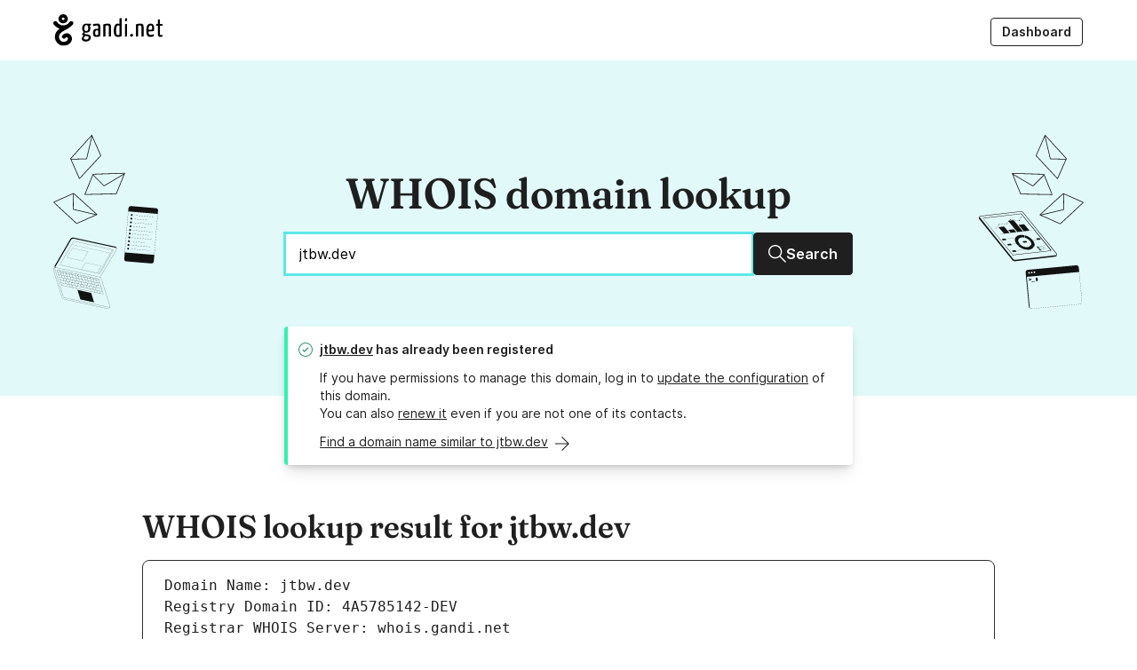

--- FILE ---
content_type: text/html; charset=UTF-8
request_url: https://whois.gandi.net/en/results?search=jtbw.dev
body_size: 8131
content:
<!DOCTYPE html><html lang="en" class="no-js"><head><meta charset="utf-8"><title>WHOIS - WHOIS lookup for jtbw.dev - Gandi.net</title><link rel="alternate" href="https://whois.gandi.net/" hreflang="x-default"><link rel="alternate" hreflang="fr" href="https://whois.gandi.net/fr/results?search=jtbw.dev"><link rel="alternate" hreflang="es" href="https://whois.gandi.net/es/results?search=jtbw.dev"><link rel="alternate" hreflang="zh-hans" href="https://whois.gandi.net/zh-hans/results?search=jtbw.dev"><link rel="alternate" hreflang="zh-hant" href="https://whois.gandi.net/zh-hant/results?search=jtbw.dev"><link rel="alternate" hreflang="ja" href="https://whois.gandi.net/ja/results?search=jtbw.dev"><meta name="viewport" content="width=device-width, initial-scale=1.0, minimum-scale=1"><!-- Add to homescreen for Chrome and Android --><meta name="mobile-web-app-capable" content="yes"><meta name="theme-color" content="#002432"><link rel="icon" href="https://whois.gandi.net/assets/img/favicon/favicon.svg"><!-- Add to homescreen for Safari on iOS --><meta name="apple-mobile-web-app-status-bar-style" content="black-translucent"><link rel="apple-touch-icon" href="https://whois.gandi.net/assets/img/favicon/favicon_hires.png"><!-- Tile icon for Win8 (144x144 + tile color) --><meta name="msapplication-TileImage" content="https://whois.gandi.net/assets/img/favicon/favicon_tile.png"><meta name="msapplication-TileColor" content="#11aaaa"><meta name="msapplication-navbutton-color" content="#11aaaa"><link rel="shortcut icon" href="https://whois.gandi.net/assets/img/favicon/favicon.svg"><link rel="preload" as="font" href="https://whois.gandi.net/assets/fonts/Inter-Regular--latin.5b5385e0.woff2" type="font/woff2" crossorigin><link rel="preload" as="font" href="https://whois.gandi.net/assets/fonts/Inter-SemiBold--latin.cb9cb89b.woff2" type="font/woff2" crossorigin><link rel="preload" as="font" href="https://whois.gandi.net/assets/fonts/Fraunces72ptSoft-SemiBold.35ff9858.woff2" type="font/woff2" crossorigin><link rel="preload" as="image" href="https://whois.gandi.net/assets/img/gandi_logo.svg" type="image/svg+xml" crossorigin><link rel="preload" as="image" href="https://whois.gandi.net/assets/img/hero_start.svg" type="image/svg+xml" crossorigin><link rel="preload" as="image" href="https://whois.gandi.net/assets/img/hero_end.svg" type="image/svg+xml" crossorigin><link rel="stylesheet" href="https://whois.gandi.net/assets/css/index.52b7761a.css"><script>document.documentElement.className = 'js'</script><link rel="canonical" href="https://whois.gandi.net/en/results?search=jtbw.dev"><link rel="publisher" href="https://plus.google.com/+gandi/"><meta name="robots" content="noindex"><meta name="description" content="Use our free WHOIS lookup service to view the registration status and public data for jtbw.dev"><meta name="keywords" content="WHOIS, domain name, domain names, domain registrar, DNS management, nameserver management, name server management, domain zone file, DNS records, resource records, DNSSEC, domain forwarding, .com domains, .net domains, .co.uk domains, .eu domains, .info domains, .org domains, .biz domains, email hosting, email forwarding, xen hypervisor, VPS hosting, IaaS, PaaS, linux hosting, cloud hosting, gandi mail, gandi blog, gandi hosting, gandi domain names, SSL, SSL certificate, SSL/TLS certificate, TLS, GDRP compliant, reseller program, API"><meta property="og:type" content="website"><meta property="og:title" content="WHOIS - WHOIS lookup for jtbw.dev - Gandi.net"><meta property="og:description" content="Use our free WHOIS lookup service to view the registration status and public data for jtbw.dev"><meta property="og:url" content="https://whois.gandi.net/en/results?search=jtbw.dev"><meta property="og:image" content="https://whois.gandi.net/assets/img/favicon/favicon_hires.png"><meta name="twitter:card" content="summary"><meta name="twitter:site" content="@gandibar"><meta name="twitter:image:alt" content="\o/ Gandi.net"><link title="WHOIS domain lookup" type="application/opensearchdescription+xml" rel="search" href="https://whois.gandi.net/en/opensearch.xml"><meta name="google-site-verification" content="84ABfUdMj6Deb4PASreJ6v-ABWleU4e0HEPC5N3mqbw"></head><body class="homepage"><div class="SkipLinks"><a href="#navigation-menu" class="Link Link--text">Main navigation</a><a href="#main" class="Link Link--text">Main content</a></div><div class="Header-wrapper"><header role="banner" class="Header"><div class="Header-logoBlock"><a href="https://www.gandi.net/en" class="Header-logoLink" title="\o/ Gandi.net" aria-label="Go to Gandi.net"><img alt="Gandi.net" src="https://whois.gandi.net/assets/img/gandi_logo.svg" height="36" width="123"></a></div><button type="button" class="Header-mobileTrigger" aria-expanded="false" aria-controls="navigation-menu"><span class="Header-mobileTrigger-onClosed">Menu</span><span class="Header-mobileTrigger-onOpened"><span>Close menu</span><svg aria-hidden="true" width="16" height="16" viewbox="0 0 16 16" fill="currentcolor" xmlns="http://www.w3.org/2000/svg"><path d="M2.23 2.23a.6.6 0 0 1 .84 0l3.7 3.69a.6.6 0 0 1-.85.84l-3.7-3.69a.6.6 0 0 1 0-.84Zm11.54 0a.6.6 0 0 1 0 .84L8.85 8l4.92 4.92a.6.6 0 0 1-.85.85L8 8.85l-4.93 4.92a.6.6 0 0 1-.84-.85l10.7-10.7a.6.6 0 0 1 .84 0Z"/></svg></span></button><nav class="Header-nav" aria-label="Main navigation" id="navigation-menu"><ul class="Header-menu"><li class="Header-menu-separator"></li><li class="Header-menu-item"><a class="Header-menu-action Button Button--small Button--outline" href="https://admin.gandi.net/dashboard?locale=en"> Dashboard </a></li></ul></nav></header></div><div class="Content"><main id="main"><header class="Hero"><div class="Hero-inner"><img src="https://whois.gandi.net/assets/img/hero_start.svg" class="Hero-illo" alt><div class="Hero-content"><h1 class="Hero-title" id="search-label">WHOIS domain lookup</h1><form method="get" id="form-domain-search" action="/en/results"><div class="InputWithButton InputWithButton--block"><input class="Input Input--large InputWithButton-input" autofocus required type="text" name="search" id="search" value="jtbw.dev" inputmode="url" autocomplete="on" autocorrect="off" autocapitalize="off" spellcheck="false" title="Enter a domain to view its public WHOIS data" aria-labelledby="search-label" placeholder="Enter a domain to view its public WHOIS data"><button class="Button Button--large InputWithButton-button"><svg height="49.899" width="50" viewbox="0 0 50 49.899" aria-hidden="true"><path d="M50 47.4L33.94 31.29c2.738-3.29 4.36-7.546 4.36-12.156 0-4.66-1.824-9.422-5.016-12.97-3.596-4-8.612-6.18-14.083-6.18C8.61-.016 0 8.597 0 19.134s8.56 19.15 19.148 19.15c4.66 0 8.916-1.673 12.26-4.46l16.058 16.06L50 47.4zM3.546 19.1c0-8.612 7.04-15.603 15.603-15.603 7.495 0 15.6 5.978 15.6 15.603 0 8.612-6.99 15.603-15.603 15.603-8.562 0-15.604-6.99-15.604-15.603z"/></svg><span class="sr-only-mobile">Search</span></button></div></form></div><img src="https://whois.gandi.net/assets/img/hero_end.svg" class="Hero-illo" alt></div></header><section class="Messages DomainSearch"><div class="Wrapper Wrapper--small"><div class="Message Message--positive"><div class="Message-icon"><svg width="16" height="16" viewbox="0 0 16 16" aria-hidden="true" class xmlns="http://www.w3.org/2000/svg"><path fill-rule="evenodd" d="M6.8 11 4.6 8.6l.7-.8 1.5 1.4 3.8-3.8.8.8-4.6 4.6ZM15 8A7 7 0 1 0 1 8a7 7 0 0 0 14 0Zm1 0A8 8 0 1 0 0 8a8 8 0 0 0 16 0Z"/></svg></div><h2 class="Message-title Message-firstLine"><a href="http://www.jtbw.dev" target="_blank" rel="noopenner nofollow">jtbw.dev</a> has already been registered</h2><p class="Message-content"> If you have permissions to manage this domain, log in to <a href="https://admin.gandi.net/domain?locale=en">update the configuration</a> of this domain.<br> You can also <a href="https://shop.gandi.net/en/domain/renew?search=jtbw.dev">renew it</a> even if you are not one of its contacts.</p><div class="Message-addon"><a href="https://shop.gandi.net/en/domain/suggest?search=jtbw.dev" class="DomainSearch-more-link Link Link--text LinkWithArrow"><span>Find a domain name similar to jtbw.dev</span><svg class height="50" width="49.401" viewbox="0 0 49.401 50" aria-hidden="true"><path d="M0 23.3h42.814L21.956 2.442 24.4-.003l25 24.95-25 25.05-2.494-2.495 20.71-20.71H0z"/></svg></a></div></div></div></section><div class="Sections"><section id="results" class="Wrapper Wrapper--large Results"><article><h3 class="Results-heading">WHOIS lookup result for jtbw.dev</h3><pre class="Results-content"><div id="L1">Domain Name: jtbw.dev</div><div id="L2">Registry Domain ID: 4A5785142-DEV</div><div id="L3">Registrar WHOIS Server: whois.gandi.net</div><div id="L4">Registrar URL: http://www.gandi.net</div><div id="L5">Updated Date: 2024-10-11T14:16:16Z</div><div id="L6">Creation Date: 2022-10-27T13:18:32Z</div><div id="L7">Registrar Registration Expiration Date: 2026-10-27T15:18:32Z</div><div id="L8">Registrar: GANDI SAS</div><div id="L9">Registrar IANA ID: 81</div><div id="L10">Registrar Abuse Contact Email: abuse@support.gandi.net</div><div id="L11">Registrar Abuse Contact Phone: +33.170377661</div><div id="L12">Reseller: </div><div id="L13">Domain Status: clientTransferProhibited http://www.icann.org/epp#clientTransferProhibited</div><div id="L14">Domain Status: </div><div id="L15">Domain Status: </div><div id="L16">Domain Status: </div><div id="L17">Domain Status: </div><div id="L18">Registry Registrant ID: REDACTED FOR PRIVACY</div><div id="L19">Registrant Name: REDACTED FOR PRIVACY</div><div id="L20">Registrant Organization: </div><div id="L21">Registrant Street: REDACTED FOR PRIVACY</div><div id="L22">Registrant City: REDACTED FOR PRIVACY</div><div id="L23">Registrant State/Province: Minnesota</div><div id="L24">Registrant Postal Code: REDACTED FOR PRIVACY</div><div id="L25">Registrant Country: US</div><div id="L26">Registrant Phone: REDACTED FOR PRIVACY</div><div id="L27">Registrant Phone Ext:</div><div id="L28">Registrant Fax: REDACTED FOR PRIVACY</div><div id="L29">Registrant Fax Ext:</div><div id="L30">Registrant Email: ee9bc1ce75c392c1113b17eea590bf50-39076303@contact.gandi.net</div><div id="L31">Registry Admin ID: REDACTED FOR PRIVACY</div><div id="L32">Admin Name: REDACTED FOR PRIVACY</div><div id="L33">Admin Organization: REDACTED FOR PRIVACY</div><div id="L34">Admin Street: REDACTED FOR PRIVACY</div><div id="L35">Admin City: REDACTED FOR PRIVACY</div><div id="L36">Admin State/Province: REDACTED FOR PRIVACY</div><div id="L37">Admin Postal Code: REDACTED FOR PRIVACY</div><div id="L38">Admin Country: REDACTED FOR PRIVACY</div><div id="L39">Admin Phone: REDACTED FOR PRIVACY</div><div id="L40">Admin Phone Ext:</div><div id="L41">Admin Fax: REDACTED FOR PRIVACY</div><div id="L42">Admin Fax Ext:</div><div id="L43">Admin Email: ee9bc1ce75c392c1113b17eea590bf50-39076303@contact.gandi.net</div><div id="L44">Registry Tech ID: REDACTED FOR PRIVACY</div><div id="L45">Tech Name: REDACTED FOR PRIVACY</div><div id="L46">Tech Organization: REDACTED FOR PRIVACY</div><div id="L47">Tech Street: REDACTED FOR PRIVACY</div><div id="L48">Tech City: REDACTED FOR PRIVACY</div><div id="L49">Tech State/Province: REDACTED FOR PRIVACY</div><div id="L50">Tech Postal Code: REDACTED FOR PRIVACY</div><div id="L51">Tech Country: REDACTED FOR PRIVACY</div><div id="L52">Tech Phone: REDACTED FOR PRIVACY</div><div id="L53">Tech Phone Ext:</div><div id="L54">Tech Fax: REDACTED FOR PRIVACY</div><div id="L55">Tech Fax Ext:</div><div id="L56">Tech Email: ee9bc1ce75c392c1113b17eea590bf50-39076303@contact.gandi.net</div><div id="L57">Name Server: NS-128-A.GANDI.NET</div><div id="L58">Name Server: NS-60-B.GANDI.NET</div><div id="L59">Name Server: NS-105-C.GANDI.NET</div><div id="L60">Name Server: </div><div id="L61">Name Server: </div><div id="L62">Name Server: </div><div id="L63">Name Server: </div><div id="L64">Name Server: </div><div id="L65">Name Server: </div><div id="L66">Name Server: </div><div id="L67">DNSSEC: Unsigned</div><div id="L68">URL of the ICANN WHOIS Data Problem Reporting System: http://wdprs.internic.net/</div><div id="L69">&gt;&gt;&gt; Last update of WHOIS database: 2026-01-22T23:22:08Z &lt;&lt;&lt;</div><div id="L70"></div><div id="L71">For more information on Whois status codes, please visit</div><div id="L72">https://www.icann.org/epp</div><div id="L73"></div><div id="L74">Reseller Email: </div><div id="L75">Reseller URL: </div><div id="L76"></div><div id="L77">Personal data access and use are governed by French law, any use for the purpose of unsolicited mass commercial advertising as well as any mass or automated inquiries (for any intent other than the registration or modification of a domain name) are strictly forbidden. Copy of whole or part of our database without Gandi&#39;s endorsement is strictly forbidden.</div><div id="L78">A dispute over the ownership of a domain name may be subject to the alternate procedure established by the Registry in question or brought before the courts.</div><div id="L79">For additional information, please contact us via the following form:</div><div id="L80"> https://www.gandi.net/support/contacter/mail/</div><div id="L81"></div></pre></article></section><section class="Wrapper Wrapper--medium"><div id="gdpr"><h3> Our WHOIS service is GDPR compliant</h3><div><p>With the introduction of the European General Data Protection Regulation (GDPR), Gandi.net and the domain name industry as a whole, have had to adapt how personal data in the WHOIS database is handled and made available to the public.</p><p>Consequently, we are committed to ensuring that we no longer publish personal data within our WHOIS domain lookup service unless the person specifically wishes it to be public. Depending on the registry of the domain name extension, we will continue to provide non-personal data such as company names, technical information about the sponsoring registrar, the domain's registration status, creation data, and expiration date.</p></div><a class="CardLink" href="https://docs.gandi.net/en/domain_names/common_operations/whois_privacy.html"><span class="CardLink-title">Learn more about WHOIS privacy under GDPR at Gandi.net</span><svg class="CardLink-arrow" height="50" width="49.401" viewbox="0 0 49.401 50" aria-hidden="true"><path d="M0 23.3h42.814L21.956 2.442 24.4-.003l25 24.95-25 25.05-2.494-2.495 20.71-20.71H0z"/></svg></a></div></section><section class="Wrapper Wrapper--medium"><h3 id="products"> Gandi domain names</h3><ul class="CardLinkList"><li class="CardLinkList-item"><a class="CardLink" href="https://shop.gandi.net/en/domain/renew?search=jtbw.dev"><span class="CardLink-title">Renew this domain</span><svg class="CardLink-arrow" height="50" width="49.401" viewbox="0 0 49.401 50" aria-hidden="true"><path d="M0 23.3h42.814L21.956 2.442 24.4-.003l25 24.95-25 25.05-2.494-2.495 20.71-20.71H0z"/></svg></a></li><li class="CardLinkList-item"><a class="CardLink" href="https://shop.gandi.net/en/domain/transfer?search=jtbw.dev"><span class="CardLink-title">Transfer your domain name to Gandi.net</span><svg class="CardLink-arrow" height="50" width="49.401" viewbox="0 0 49.401 50" aria-hidden="true"><path d="M0 23.3h42.814L21.956 2.442 24.4-.003l25 24.95-25 25.05-2.494-2.495 20.71-20.71H0z"/></svg></a></li><li class="CardLinkList-item"><a class="CardLink" href="https://shop.gandi.net/en/domain/suggest?search=jtbw.dev"><span class="CardLink-title">Find a domain name similar to jtbw.dev</span><svg class="CardLink-arrow" height="50" width="49.401" viewbox="0 0 49.401 50" aria-hidden="true"><path d="M0 23.3h42.814L21.956 2.442 24.4-.003l25 24.95-25 25.05-2.494-2.495 20.71-20.71H0z"/></svg></a></li><li class="CardLinkList-item"><a class="CardLink" href="https://www.gandi.net/en/tlds/dev"><span class="CardLink-title">Read more about .DEV domain names</span><svg class="CardLink-arrow" height="50" width="49.401" viewbox="0 0 49.401 50" aria-hidden="true"><path d="M0 23.3h42.814L21.956 2.442 24.4-.003l25 24.95-25 25.05-2.494-2.495 20.71-20.71H0z"/></svg></a></li></ul></section><p class="flex flex-justifyCenter"><a href="/en" class="Button Button--large"> Check another domain</a></p><section id="products" class="Products Wrapper Wrapper--medium"><h2> Gandi Products</h2><div class="Products-grid"><div class="Card"><div class="Card-flow"><div class="Card-content"><p class="Card-title">Domain Names</p><p> Choose your domain name from a catalog of over 800 domain extensions</p></div><svg class="Card-arrow" height="50" width="49.401" viewbox="0 0 49.401 50" aria-hidden="true"><path d="M0 23.3h42.814L21.956 2.442 24.4-.003l25 24.95-25 25.05-2.494-2.495 20.71-20.71H0z"/></svg></div><a href="https://www.gandi.net/en/domain" class="Card-link"><span class="sr-only">Learn more about our Domain Names</span></a></div><div class="Card"><div class="Card-flow"><div class="Card-content"><p class="Card-title">SSL/TLS Certificates</p><p> Switch your website to HTTPS with our SSL/TLS Certificates</p></div><svg class="Card-arrow" height="50" width="49.401" viewbox="0 0 49.401 50" aria-hidden="true"><path d="M0 23.3h42.814L21.956 2.442 24.4-.003l25 24.95-25 25.05-2.494-2.495 20.71-20.71H0z"/></svg></div><a href="https://www.gandi.net/en/security" class="Card-link"><span class="sr-only">Learn more about our SSL/TLS Certificates</span></a></div><div class="Card"><div class="Card-flow"><div class="Card-content"><p class="Card-title">Web Hosting</p><p> Host your WordPress with Gandi Web Hosting</p></div><svg class="Card-arrow" height="50" width="49.401" viewbox="0 0 49.401 50" aria-hidden="true"><path d="M0 23.3h42.814L21.956 2.442 24.4-.003l25 24.95-25 25.05-2.494-2.495 20.71-20.71H0z"/></svg></div><a href="https://www.gandi.net/en/simple-hosting" class="Card-link"><span class="sr-only">Learn more about our Web Hosting solutions</span></a></div><div class="Card"><div class="Card-flow"><div class="Card-content"><p class="Card-title">GandiCloud VPS</p><p> Host your ambitious projects with our GandiCloud VPS hosting services</p></div><svg class="Card-arrow" height="50" width="49.401" viewbox="0 0 49.401 50" aria-hidden="true"><path d="M0 23.3h42.814L21.956 2.442 24.4-.003l25 24.95-25 25.05-2.494-2.495 20.71-20.71H0z"/></svg></div><a href="https://www.gandi.net/en/cloud" class="Card-link"><span class="sr-only">Learn more about GandiCloud VPS</span></a></div></div></section></div></main></div><footer role="contentinfo" class="Footer"><nav class="Footer-grid" aria-labelledby="navigation-title"><h2 class="sr-only" id="navigation-title">Navigation</h2><div class="Footer-panel"><a href="https://www.gandi.net" title="\o/ Gandi.net"><img class="Footer-logo" alt="Go to Gandi.net" src="https://whois.gandi.net/assets/img/gandi_logo.svg" width="155"></a><div><form class="Field"><label class="Field-label Label" for="select">Change language</label><div class="Field-control Select Select--small"><svg class="Select-icon" width="20" height="20" viewbox="0 0 20 20" xmlns="http://www.w3.org/2000/svg" aria-hidden fill="currentcolor"><path d="M11.4451 17.0728L12.1387 14.2983H16.9942L17.9191 17.0728H20L16.0694 5.04972H13.2948L9.36416 17.0728H11.4451ZM14.6821 6.89943L16.5318 12.4486H12.8324L14.6821 6.89943ZM4.04624 3.20001L4.9711 4.93412H0.346821V6.89943H1.7341C2.31214 8.51793 3.12139 9.90522 4.04624 10.9457C3.00578 11.6393 0 12.5642 0 12.5642L1.27168 14.2983C1.27168 14.2983 4.50867 13.0266 5.66474 12.2174C6.5896 12.911 7.86127 13.3734 9.13295 13.8359L9.71098 11.9861C8.78613 11.7549 7.86127 11.2925 7.16763 10.8301C8.20809 9.78961 8.90173 8.51793 9.47977 6.78383H11.5607L12.0231 4.93412H6.7052L5.89595 3.20001H4.04624ZM3.81503 6.89943H7.28324C6.93642 8.0555 6.47399 8.74915 5.54913 9.674C4.50867 8.74915 4.16185 8.0555 3.81503 6.89943Z"/></svg><select id="select" onchange="window.location=this.value"><option value="/en/results?search=jtbw.dev" selected>English</option><option value="/fr/results?search=jtbw.dev">Français</option><option value="/es/results?search=jtbw.dev">Español</option><option value="/zh-hans/results?search=jtbw.dev">简体中文</option><option value="/zh-hant/results?search=jtbw.dev">正體中文</option><option value="/ja/results?search=jtbw.dev">日本語</option></select></div></form></div><div class="Footer-social SocialIcons"><a class="Link Link--text SocialIcons-icon SocialIcons-facebook" rel="external" href="https://www.facebook.com/GandiBar"><svg height="100" width="99.184" viewbox="0 0 99.184 100" aria-hidden="true"><path d="M94.056 0H5.246C2.33 0 0 2.33 0 5.128v89.51c0 2.914 2.33 5.245 5.245 5.245h47.552V61.188H39.743V46.386H52.68V33.1s1.05-18.066 18.065-18.066c0 0 4.43-.233 13.054.583v13.986H73.773s-5.245.116-5.245 5.245V46.27h14.92L81.7 61.072H68.415V100H93.94c2.913 0 5.244-2.33 5.244-5.245V5.128c0-2.797-2.33-5.128-5.13-5.128z"/></svg><span class="sr-only">Facebook</span></a><a class="Link Link--text SocialIcons-icon SocialIcons-twitter" rel="external" href="https://twitter.com/gandibar" title="@gandibar"><svg height="40.479" width="50" viewbox="0 0 50 40.479" aria-hidden="true"><path d="M50 4.87c-1.844.8-3.79 1.347-5.882 1.597 2.093-1.247 3.738-3.29 4.486-5.683-1.994 1.196-4.187 2.044-6.53 2.492-1.845-1.994-4.536-3.24-7.478-3.24-5.633 0-10.22 4.586-10.22 10.22 0 .797.1 1.594.25 2.342C16.102 12.15 8.576 8.112 3.54 1.93c-.898 1.496-1.396 3.29-1.396 5.135 0 3.54 1.795 6.68 4.536 8.524-1.695-.05-3.24-.5-4.636-1.298v.15c0 4.935 3.54 9.072 8.176 10.02-.848.25-1.745.348-2.692.348-.648 0-1.296-.048-1.944-.198 1.296 4.038 5.084 7.03 9.57 7.08-3.49 2.74-7.925 4.386-12.71 4.386-.8 0-1.646-.05-2.444-.15 4.537 2.89 9.92 4.586 15.703 4.586 18.794 0 29.063-15.553 29.063-29.062l-.05-1.346C46.91 8.71 48.654 6.916 50 4.87z"/></svg><span class="sr-only">Twitter</span></a><a class="Link Link--text SocialIcons-icon SocialIcons-github" rel="external" href="https://github.com/Gandi"><svg height="48.847" width="50" viewbox="0 0 50 48.847" aria-hidden="true"><path d="M25 0C11.2 0 0 11.2 0 25c0 11.05 7.15 20.4 17.1 23.7 1.25.25 1.7-.55 1.7-1.2 0-.6 0-2.55-.05-4.65-6.95 1.5-8.4-2.95-8.4-2.95-1.15-2.9-2.8-3.65-2.8-3.65-2.25-1.55.15-1.5.15-1.5 2.5.2 3.85 2.6 3.85 2.6 2.25 3.8 5.85 2.7 7.3 2.1.2-1.6.85-2.7 1.6-3.35-5.55-.65-11.4-2.8-11.4-12.35 0-2.75 1-4.95 2.6-6.7-.25-.65-1.1-3.15.25-6.6 0 0 2.1-.65 6.9 2.55 2-.55 4.15-.85 6.25-.85s4.25.3 6.25.85c4.75-3.25 6.85-2.55 6.85-2.55 1.35 3.45.5 6 .25 6.6 1.6 1.75 2.55 4 2.55 6.7 0 9.6-5.85 11.7-11.4 12.35.9.8 1.7 2.3 1.7 4.65 0 3.35-.05 6.05-.05 6.85 0 .65.45 1.45 1.7 1.2C42.85 45.45 50 36.05 50 25 50 11.2 38.8 0 25 0z"/><path d="M9.45 35.9c-.05.1-.25.15-.45.1-.2-.1-.3-.25-.2-.4.05-.15.25-.15.45-.1.2.1.3.3.2.4zm1.05 1.15c-.1.1-.35.05-.5-.1s-.2-.4-.05-.5c.1-.1.35-.05.5.1.1.15.15.4.05.5zm.95 1.45c-.15.1-.4 0-.55-.2s-.15-.5 0-.6.4 0 .55.2.15.45 0 .6zm1.35 1.35c-.15.15-.45.1-.65-.1s-.3-.5-.15-.65.45-.1.65.1c.25.25.3.5.15.65zm1.9.85c-.05.2-.35.3-.6.2-.3-.1-.45-.3-.4-.5s.35-.3.65-.2c.2.05.4.3.35.5zm2.05.15c0 .2-.25.4-.55.4s-.55-.15-.55-.35.25-.4.55-.4c.3-.05.55.1.55.35zm1.9-.35c.05.2-.15.4-.45.45s-.55-.05-.6-.25.15-.4.45-.45.55.05.6.25z"/></svg><span class="sr-only">GitHub</span></a></div></div><div class="Footer-nav"><h3 class="Footer-heading"> About Us </h3><ul class="Footer-col-links"><li><a href="https://www.gandi.net/en/about-us">About Gandi</a></li><li><a href="https://www.gandi.net/en/gandi-supports">Gandi Supports</a></li><li><a href="https://www.gandi.net/en/no-bullshit">No bullshit</a></li><li><a href="https://news.gandi.net/en">Gandi News</a></li><li><a href="https://gandi.jobs/">Jobs</a></li></ul></div><div class="Footer-nav"><h3 class="Footer-heading"> Products </h3><ul class="Footer-col-links"><li><a href="https://www.gandi.net/en/domain">Domains</a></li><li><a href="https://www.gandi.net/en/domain/email">Emails</a></li><li><a href="https://www.gandi.net/en/security">SSL/TLS Certificates</a></li><li><a href="https://www.gandi.net/en/simple-hosting">Simple Hosting</a></li><li><a href="https://www.gandi.net/en/cloud">GandiCloud VPS</a></li></ul></div><div class="Footer-nav"><h3 class="Footer-heading"> Help & Resources </h3><ul class="Footer-col-links"><li><a href="https://status.gandi.net/">Status</a></li><li><a href="https://helpdesk.gandi.net/">Support</a></li><li><a href="https://docs.gandi.net/en">Docs</a></li></ul></div><div class="Footer-nav"><h3 class="Footer-heading"> Terms and Conditions </h3><ul class="Footer-col-links"><li><a href="https://help.gandi.net/en/abuse">Abuse</a></li><li><a href="https://www.gandi.net/en/contracts/terms-of-service">Contracts</a></li><li><a href="https://help.gandi.net/en/contact/my-rights">Exercise your GDPR rights</a></li></ul></div></nav></footer><script src="https://whois.gandi.net/assets/js/index.4593d465.js" defer></script><!-- Initialize ATI tag --><script>
                var blockedMsg = "You appear to be blocking our AT Internet analytics tracker with ad blocking or similar software. We understand privacy is important to you (and it's important to us too!). We also support DNT (Do Not Track) and will never serve our analytics script tags when your user-agent requests DNT. In fact, we encourage you to activate it in your browser. Read more about DNT at https://allaboutdnt.com/. In any case, were you to allow us to track your usage of our websites, please note that we store all statistical data anonymously and privately on the french infrastructure of our partner and regulated by french data-protection laws.";

                function callback() {
                    if (typeof(ATInternet) != "undefined") {
                        window.tag = new ATInternet.Tracker.Tag();

                        if (window.tag.privacy.getVisitorMode() == null) {
                            window.tag.privacy.setVisitorMode("cnil", "exempt");
                        }

                        window.tag.setProps({"lang": "en"}, true);
                        window.tag.setProp("release", "7.1.1", false);
                        window.tag.dispatch();
                        window.tag.page.send({"chapter1": "Whois", "chapter2": "", "chapter3": "", "name": "whois_info"});
                    } else {
                        console.info(blockedMsg);
                    }
                }

                if (window.navigator.doNotTrack !== '1') {
                    var u="https://tag.aticdn.net/616708/smarttag.js";
                    var d=document, g=d.createElement('script'), s=d.getElementsByTagName('script')[0];
                    g.type='text/javascript'; g.async=true; g.src=u; s.parentNode.insertBefore(g,s);

                    g.onload=callback;
                    g.onreadystatechange = function() { // IE
                        if (this.readyState == 'complete') {
                            callback();
                        }
                    }
                } else {
                    console.info(blockedMsg);
                }
            </script></body></html>